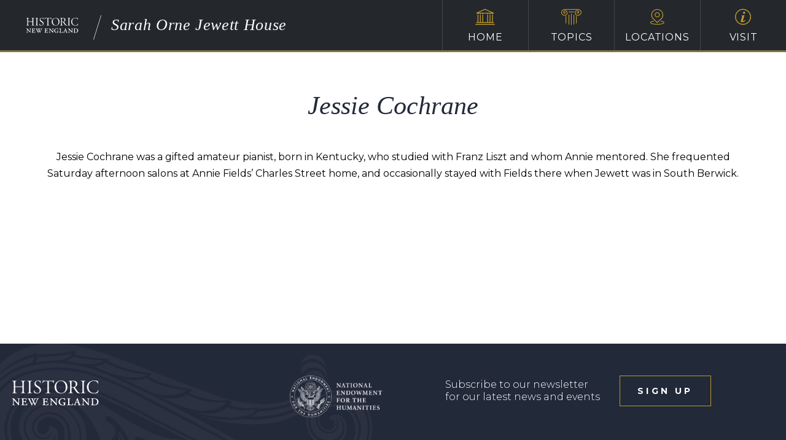

--- FILE ---
content_type: application/javascript
request_url: https://jewett.house/wp-content/themes/hne-app-2022/includes/js/dist/retina-cover.js?ver=1.0
body_size: 561
content:
/*
 * jQuery retina cover plugin
 */
 ;(function($) {
     'use strict';

     var styleRules = {};
     var templates = {
         '2x': [
             '(-webkit-min-device-pixel-ratio: 1.5)',
             '(min-resolution: 192dpi)',
             '(min-device-pixel-ratio: 1.5)',
             '(min-resolution: 1.5dppx)'
         ],
         '3x': [
             '(-webkit-min-device-pixel-ratio: 3)',
             '(min-resolution: 384dpi)',
             '(min-device-pixel-ratio: 3)',
             '(min-resolution: 3dppx)'
         ]
     };

     function addSimple(imageSrc, media, id) {
         var style = buildRule(id, imageSrc);

         addRule(media, style);
     }

     function addRetina(imageData, media, id) {
         var currentRules = templates[imageData[1]].slice();
         var patchedRules = currentRules;
         var style = buildRule(id, imageData[0]);

         if (media !== 'default') {
             patchedRules = $.map(currentRules, function(ele, i) {
                 return ele + ' and ' + media;
             });
         }

         media = patchedRules.join(',');

         addRule(media, style);
     }

     function buildRule(id, src) {
         return '#' + id + '{background-image: url("' + src + '");}';
     }

     function addRule(media, rule) {
         var $styleTag = styleRules[media];
         var styleTagData;
         var rules = '';

         if (media === 'default') {
             rules = rule + ' ';
         } else {
             rules = '@media ' + media + '{' + rule + '}';
         }

         if (!$styleTag) {
             styleRules[media] = $('<style>').text(rules).appendTo('head');
         } else {
             styleTagData = $styleTag.text();
             styleTagData = styleTagData.substring(0, styleTagData.length - 2) + ' }' + rule + '}';
             $styleTag.text(styleTagData);
         }
     }

     $.fn.retinaCover = function() {
         return this.each(function() {
             var $block = $(this);
             var $items = $block.children('[data-srcset]');
             var id = 'bg-stretch' + Date.now() + (Math.random() * 1000).toFixed(0);

             if ($items.length) {
                 $block.attr('id', id);

                 $items.each(function() {
                     var $item = $(this);
                     var data = $item.data('srcset').split(', ');
                     var media = $item.data('media') || 'default';
                     var dataLength = data.length;
                     var itemData;
                     var i;

                     for (i = 0; i < dataLength; i++) {
                         itemData = data[i].split(' ');
                         if (itemData.length === 1) {
                             addSimple(itemData[0], media, id);
                         } else {
                             addRetina(itemData, media, id);
                         }
                     }
                 });
             }

             $items.detach();
         });
     };
 }(jQuery));

--- FILE ---
content_type: application/javascript
request_url: https://jewett.house/wp-content/themes/hne-app-2022/includes/js/dist/custom-forms.js?ver=1.0
body_size: 15032
content:
/*!
 * JavaScript Custom Forms
 *
 * Copyright 2014-2015 PSD2HTML - http://psd2html.com/jcf
 * Released under the MIT license (LICENSE.txt)
 *
 * Version: 1.2.3
 */
;(function(root, factory) {
	'use strict';
	if (typeof define === 'function' && define.amd) {
		define(['jquery'], factory);
	} else if (typeof exports === 'object') {
		module.exports = factory(require('jquery'));
	} else {
		root.jcf = factory(jQuery);
	}
}(this, function($) {
	'use strict';

	// define version
	var version = '1.2.3';

	// private variables
	var customInstances = [];

	// default global options
	var commonOptions = {
		optionsKey: 'jcf',
		dataKey: 'jcf-instance',
		rtlClass: 'jcf-rtl',
		focusClass: 'jcf-focus',
		pressedClass: 'jcf-pressed',
		disabledClass: 'jcf-disabled',
		hiddenClass: 'jcf-hidden',
		resetAppearanceClass: 'jcf-reset-appearance',
		unselectableClass: 'jcf-unselectable'
	};

	// detect device type
	var isTouchDevice = ('ontouchstart' in window) || window.DocumentTouch && document instanceof window.DocumentTouch,
		isWinPhoneDevice = /Windows Phone/.test(navigator.userAgent);
	commonOptions.isMobileDevice = !!(isTouchDevice || isWinPhoneDevice);

	// create global stylesheet if custom forms are used
	var createStyleSheet = function() {
		var styleTag = $('<style>').appendTo('head'),
			styleSheet = styleTag.prop('sheet') || styleTag.prop('styleSheet');

		// crossbrowser style handling
		var addCSSRule = function(selector, rules, index) {
			index = index || 0;
			if (styleSheet.insertRule) {
				styleSheet.insertRule(selector + '{' + rules + '}', index);
			} else {
				styleSheet.addRule(selector, rules, index);
			}
		};

		// add special rules
		addCSSRule('.' + commonOptions.hiddenClass, 'position:absolute !important;left:-9999px !important;height:1px !important;width:1px !important;margin:0 !important;border-width:0 !important;-webkit-appearance:none;-moz-appearance:none;appearance:none');
		addCSSRule('.' + commonOptions.rtlClass + ' .' + commonOptions.hiddenClass, 'right:-9999px !important; left: auto !important');
		addCSSRule('.' + commonOptions.unselectableClass, '-webkit-user-select: none; -moz-user-select: none; -ms-user-select: none; user-select: none; -webkit-tap-highlight-color: rgba(0,0,0,0);');
		addCSSRule('.' + commonOptions.resetAppearanceClass, 'background: none; border: none; -webkit-appearance: none; appearance: none; opacity: 0; filter: alpha(opacity=0);');

		// detect rtl pages
		var html = $('html'), body = $('body');
		if (html.css('direction') === 'rtl' || body.css('direction') === 'rtl') {
			html.addClass(commonOptions.rtlClass);
		}

		// handle form reset event
		html.on('reset', function() {
			setTimeout(function() {
				api.refreshAll();
			}, 0);
		});

		// mark stylesheet as created
		commonOptions.styleSheetCreated = true;
	};

	// simplified pointer events handler
	(function() {
		var pointerEventsSupported = navigator.pointerEnabled || navigator.msPointerEnabled,
			touchEventsSupported = ('ontouchstart' in window) || window.DocumentTouch && document instanceof window.DocumentTouch,
			eventList, eventMap = {}, eventPrefix = 'jcf-';

		// detect events to attach
		if (pointerEventsSupported) {
			eventList = {
				pointerover: navigator.pointerEnabled ? 'pointerover' : 'MSPointerOver',
				pointerdown: navigator.pointerEnabled ? 'pointerdown' : 'MSPointerDown',
				pointermove: navigator.pointerEnabled ? 'pointermove' : 'MSPointerMove',
				pointerup: navigator.pointerEnabled ? 'pointerup' : 'MSPointerUp'
			};
		} else {
			eventList = {
				pointerover: 'mouseover',
				pointerdown: 'mousedown' + (touchEventsSupported ? ' touchstart' : ''),
				pointermove: 'mousemove' + (touchEventsSupported ? ' touchmove' : ''),
				pointerup: 'mouseup' + (touchEventsSupported ? ' touchend' : '')
			};
		}

		// create event map
		$.each(eventList, function(targetEventName, fakeEventList) {
			$.each(fakeEventList.split(' '), function(index, fakeEventName) {
				eventMap[fakeEventName] = targetEventName;
			});
		});

		// jQuery event hooks
		$.each(eventList, function(eventName, eventHandlers) {
			eventHandlers = eventHandlers.split(' ');
			$.event.special[eventPrefix + eventName] = {
				setup: function() {
					var self = this;
					$.each(eventHandlers, function(index, fallbackEvent) {
						if (self.addEventListener) self.addEventListener(fallbackEvent, fixEvent, false);
						else self['on' + fallbackEvent] = fixEvent;
					});
				},
				teardown: function() {
					var self = this;
					$.each(eventHandlers, function(index, fallbackEvent) {
						if (self.addEventListener) self.removeEventListener(fallbackEvent, fixEvent, false);
						else self['on' + fallbackEvent] = null;
					});
				}
			};
		});

		// check that mouse event are not simulated by mobile browsers
		var lastTouch = null;
		var mouseEventSimulated = function(e) {
			var dx = Math.abs(e.pageX - lastTouch.x),
				dy = Math.abs(e.pageY - lastTouch.y),
				rangeDistance = 25;

			if (dx <= rangeDistance && dy <= rangeDistance) {
				return true;
			}
		};

		// normalize event
		var fixEvent = function(e) {
			var origEvent = e || window.event,
				touchEventData = null,
				targetEventName = eventMap[origEvent.type];

			e = $.event.fix(origEvent);
			e.type = eventPrefix + targetEventName;

			if (origEvent.pointerType) {
				switch (origEvent.pointerType) {
					case 2: e.pointerType = 'touch'; break;
					case 3: e.pointerType = 'pen'; break;
					case 4: e.pointerType = 'mouse'; break;
					default: e.pointerType = origEvent.pointerType;
				}
			} else {
				e.pointerType = origEvent.type.substr(0, 5); // "mouse" or "touch" word length
			}

			if (!e.pageX && !e.pageY) {
				touchEventData = origEvent.changedTouches ? origEvent.changedTouches[0] : origEvent;
				e.pageX = touchEventData.pageX;
				e.pageY = touchEventData.pageY;
			}

			if (origEvent.type === 'touchend') {
				lastTouch = { x: e.pageX, y: e.pageY };
			}
			if (e.pointerType === 'mouse' && lastTouch && mouseEventSimulated(e)) {
				return;
			} else {
				return ($.event.dispatch || $.event.handle).call(this, e);
			}
		};
	}());

	// custom mousewheel/trackpad handler
	(function() {
		var wheelEvents = ('onwheel' in document || document.documentMode >= 9 ? 'wheel' : 'mousewheel DOMMouseScroll').split(' '),
			shimEventName = 'jcf-mousewheel';

		$.event.special[shimEventName] = {
			setup: function() {
				var self = this;
				$.each(wheelEvents, function(index, fallbackEvent) {
					if (self.addEventListener) self.addEventListener(fallbackEvent, fixEvent, false);
					else self['on' + fallbackEvent] = fixEvent;
				});
			},
			teardown: function() {
				var self = this;
				$.each(wheelEvents, function(index, fallbackEvent) {
					if (self.addEventListener) self.removeEventListener(fallbackEvent, fixEvent, false);
					else self['on' + fallbackEvent] = null;
				});
			}
		};

		var fixEvent = function(e) {
			var origEvent = e || window.event;
			e = $.event.fix(origEvent);
			e.type = shimEventName;

			// old wheel events handler
			if ('detail'      in origEvent) { e.deltaY = -origEvent.detail;      }
			if ('wheelDelta'  in origEvent) { e.deltaY = -origEvent.wheelDelta;  }
			if ('wheelDeltaY' in origEvent) { e.deltaY = -origEvent.wheelDeltaY; }
			if ('wheelDeltaX' in origEvent) { e.deltaX = -origEvent.wheelDeltaX; }

			// modern wheel event handler
			if ('deltaY' in origEvent) {
				e.deltaY = origEvent.deltaY;
			}
			if ('deltaX' in origEvent) {
				e.deltaX = origEvent.deltaX;
			}

			// handle deltaMode for mouse wheel
			e.delta = e.deltaY || e.deltaX;
			if (origEvent.deltaMode === 1) {
				var lineHeight = 16;
				e.delta *= lineHeight;
				e.deltaY *= lineHeight;
				e.deltaX *= lineHeight;
			}

			return ($.event.dispatch || $.event.handle).call(this, e);
		};
	}());

	// extra module methods
	var moduleMixin = {
		// provide function for firing native events
		fireNativeEvent: function(elements, eventName) {
			$(elements).each(function() {
				var element = this, eventObject;
				if (element.dispatchEvent) {
					eventObject = document.createEvent('HTMLEvents');
					eventObject.initEvent(eventName, true, true);
					element.dispatchEvent(eventObject);
				} else if (document.createEventObject) {
					eventObject = document.createEventObject();
					eventObject.target = element;
					element.fireEvent('on' + eventName, eventObject);
				}
			});
		},
		// bind event handlers for module instance (functions beggining with "on")
		bindHandlers: function() {
			var self = this;
			$.each(self, function(propName, propValue) {
				if (propName.indexOf('on') === 0 && $.isFunction(propValue)) {
					// dont use $.proxy here because it doesn't create unique handler
					self[propName] = function() {
						return propValue.apply(self, arguments);
					};
				}
			});
		}
	};

	// public API
	var api = {
		version: version,
		modules: {},
		getOptions: function() {
			return $.extend({}, commonOptions);
		},
		setOptions: function(moduleName, moduleOptions) {
			if (arguments.length > 1) {
				// set module options
				if (this.modules[moduleName]) {
					$.extend(this.modules[moduleName].prototype.options, moduleOptions);
				}
			} else {
				// set common options
				$.extend(commonOptions, moduleName);
			}
		},
		addModule: function(proto) {
			// proto is factory function
			if ($.isFunction(proto)) {
				proto = proto($, window);
			}

			// add module to list
			var Module = function(options) {
				// save instance to collection
				if (!options.element.data(commonOptions.dataKey)) {
					options.element.data(commonOptions.dataKey, this);
				}
				customInstances.push(this);

				// save options
				this.options = $.extend({}, commonOptions, this.options, getInlineOptions(options.element), options);

				// bind event handlers to instance
				this.bindHandlers();

				// call constructor
				this.init.apply(this, arguments);
			};

			// parse options from HTML attribute
			var getInlineOptions = function(element) {
				var dataOptions = element.data(commonOptions.optionsKey),
					attrOptions = element.attr(commonOptions.optionsKey);

				if (dataOptions) {
					return dataOptions;
				} else if (attrOptions) {
					try {
						return $.parseJSON(attrOptions);
					} catch (e) {
						// ignore invalid attributes
					}
				}
			};

			// set proto as prototype for new module
			Module.prototype = proto;

			// add mixin methods to module proto
			$.extend(proto, moduleMixin);
			if (proto.plugins) {
				$.each(proto.plugins, function(pluginName, plugin) {
					$.extend(plugin.prototype, moduleMixin);
				});
			}

			// override destroy method
			var originalDestroy = Module.prototype.destroy;
			Module.prototype.destroy = function() {
				this.options.element.removeData(this.options.dataKey);

				for (var i = customInstances.length - 1; i >= 0; i--) {
					if (customInstances[i] === this) {
						customInstances.splice(i, 1);
						break;
					}
				}

				if (originalDestroy) {
					originalDestroy.apply(this, arguments);
				}
			};

			// save module to list
			this.modules[proto.name] = Module;
		},
		getInstance: function(element) {
			return $(element).data(commonOptions.dataKey);
		},
		replace: function(elements, moduleName, customOptions) {
			var self = this,
				instance;

			if (!commonOptions.styleSheetCreated) {
				createStyleSheet();
			}

			$(elements).each(function() {
				var moduleOptions,
					element = $(this);

				instance = element.data(commonOptions.dataKey);
				if (instance) {
					instance.refresh();
				} else {
					if (!moduleName) {
						$.each(self.modules, function(currentModuleName, module) {
							if (module.prototype.matchElement.call(module.prototype, element)) {
								moduleName = currentModuleName;
								return false;
							}
						});
					}
					if (moduleName) {
						moduleOptions = $.extend({ element: element }, customOptions);
						instance = new self.modules[moduleName](moduleOptions);
					}
				}
			});
			return instance;
		},
		refresh: function(elements) {
			$(elements).each(function() {
				var instance = $(this).data(commonOptions.dataKey);
				if (instance) {
					instance.refresh();
				}
			});
		},
		destroy: function(elements) {
			$(elements).each(function() {
				var instance = $(this).data(commonOptions.dataKey);
				if (instance) {
					instance.destroy();
				}
			});
		},
		replaceAll: function(context) {
			var self = this;
			$.each(this.modules, function(moduleName, module) {
				$(module.prototype.selector, context).each(function() {
					if (this.className.indexOf('jcf-ignore') < 0) {
						self.replace(this, moduleName);
					}
				});
			});
		},
		refreshAll: function(context) {
			if (context) {
				$.each(this.modules, function(moduleName, module) {
					$(module.prototype.selector, context).each(function() {
						var instance = $(this).data(commonOptions.dataKey);
						if (instance) {
							instance.refresh();
						}
					});
				});
			} else {
				for (var i = customInstances.length - 1; i >= 0; i--) {
					customInstances[i].refresh();
				}
			}
		},
		destroyAll: function(context) {
			if (context) {
				$.each(this.modules, function(moduleName, module) {
					$(module.prototype.selector, context).each(function(index, element) {
						var instance = $(element).data(commonOptions.dataKey);
						if (instance) {
							instance.destroy();
						}
					});
				});
			} else {
				while (customInstances.length) {
					customInstances[0].destroy();
				}
			}
		}
	};

	// we need to make JCF available globally if we're in AMD environment
	if (typeof define === 'function' && define.amd) {
		window.jcf = api;
	}

	return api;
}));


/*!
 * JavaScript Custom Forms : Select Module
 *
 * Copyright 2014-2015 PSD2HTML - http://psd2html.com/jcf
 * Released under the MIT license (LICENSE.txt)
 *
 * Version: 1.2.3
 */

(function(jcf) {

jcf.addModule(function($, window) {
	'use strict';

	var module = {
		name: 'Select',
		selector: 'select',
		options: {
			element: null,
			multipleCompactStyle: false
		},
		plugins: {
			ListBox: ListBox,
			ComboBox: ComboBox,
			SelectList: SelectList
		},
		matchElement: function(element) {
			return element.is('select');
		},
		init: function() {
			this.element = $(this.options.element);
			this.createInstance();
		},
		isListBox: function() {
			return this.element.is('[size]:not([jcf-size]), [multiple]');
		},
		createInstance: function() {
			if (this.instance) {
				this.instance.destroy();
			}
			if (this.isListBox() && !this.options.multipleCompactStyle) {
				this.instance = new ListBox(this.options);
			} else {
				this.instance = new ComboBox(this.options);
			}
		},
		refresh: function() {
			var typeMismatch = (this.isListBox() && this.instance instanceof ComboBox) ||
								(!this.isListBox() && this.instance instanceof ListBox);

			if (typeMismatch) {
				this.createInstance();
			} else {
				this.instance.refresh();
			}
		},
		destroy: function() {
			this.instance.destroy();
		}
	};

	// combobox module
	function ComboBox(options) {
		this.options = $.extend({
			wrapNative: true,
			wrapNativeOnMobile: true,
			fakeDropInBody: true,
			useCustomScroll: true,
			flipDropToFit: true,
			maxVisibleItems: 10,
			fakeAreaStructure: '<span class="jcf-select"><span class="jcf-select-text"></span><span class="jcf-select-opener"></span></span>',
			fakeDropStructure: '<div class="jcf-select-drop"><div class="jcf-select-drop-content"></div></div>',
			optionClassPrefix: 'jcf-option-',
			selectClassPrefix: 'jcf-select-',
			dropContentSelector: '.jcf-select-drop-content',
			selectTextSelector: '.jcf-select-text',
			dropActiveClass: 'jcf-drop-active',
			flipDropClass: 'jcf-drop-flipped'
		}, options);
		this.init();
	}
	$.extend(ComboBox.prototype, {
		init: function() {
			this.initStructure();
			this.bindHandlers();
			this.attachEvents();
			this.refresh();
		},
		initStructure: function() {
			// prepare structure
			this.win = $(window);
			this.doc = $(document);
			this.realElement = $(this.options.element);
			this.fakeElement = $(this.options.fakeAreaStructure).insertAfter(this.realElement);
			this.selectTextContainer = this.fakeElement.find(this.options.selectTextSelector);
			this.selectText = $('<span></span>').appendTo(this.selectTextContainer);
			makeUnselectable(this.fakeElement);

			// copy classes from original select
			this.fakeElement.addClass(getPrefixedClasses(this.realElement.prop('className'), this.options.selectClassPrefix));

			// handle compact multiple style
			if (this.realElement.prop('multiple')) {
				this.fakeElement.addClass('jcf-compact-multiple');
			}

			// detect device type and dropdown behavior
			if (this.options.isMobileDevice && this.options.wrapNativeOnMobile && !this.options.wrapNative) {
				this.options.wrapNative = true;
			}

			if (this.options.wrapNative) {
				// wrap native select inside fake block
				this.realElement.prependTo(this.fakeElement).css({
					position: 'absolute',
					height: '100%',
					width: '100%'
				}).addClass(this.options.resetAppearanceClass);
			} else {
				// just hide native select
				this.realElement.addClass(this.options.hiddenClass);
				this.fakeElement.attr('title', this.realElement.attr('title'));
				this.fakeDropTarget = this.options.fakeDropInBody ? $('body') : this.fakeElement;
			}
		},
		attachEvents: function() {
			// delayed refresh handler
			var self = this;
			this.delayedRefresh = function() {
				setTimeout(function() {
					self.refresh();
					if (self.list) {
						self.list.refresh();
						self.list.scrollToActiveOption();
					}
				}, 1);
			};

			// native dropdown event handlers
			if (this.options.wrapNative) {
				this.realElement.on({
					focus: this.onFocus,
					change: this.onChange,
					click: this.onChange,
					keydown: this.delayedRefresh
				});
			} else {
				// custom dropdown event handlers
				this.realElement.on({
					focus: this.onFocus,
					change: this.onChange,
					keydown: this.onKeyDown
				});
				this.fakeElement.on({
					'jcf-pointerdown': this.onSelectAreaPress
				});
			}
		},
		onKeyDown: function(e) {
			if (e.which === 13) {
				this.toggleDropdown();
			} else if (this.dropActive) {
				this.delayedRefresh();
			}
		},
		onChange: function() {
			this.refresh();
		},
		onFocus: function() {
			if (!this.pressedFlag || !this.focusedFlag) {
				this.fakeElement.addClass(this.options.focusClass);
				this.realElement.on('blur', this.onBlur);
				this.toggleListMode(true);
				this.focusedFlag = true;
			}
		},
		onBlur: function() {
			if (!this.pressedFlag) {
				this.fakeElement.removeClass(this.options.focusClass);
				this.realElement.off('blur', this.onBlur);
				this.toggleListMode(false);
				this.focusedFlag = false;
			}
		},
		onResize: function() {
			if (this.dropActive) {
				this.hideDropdown();
			}
		},
		onSelectDropPress: function() {
			this.pressedFlag = true;
		},
		onSelectDropRelease: function(e, pointerEvent) {
			this.pressedFlag = false;
			if (pointerEvent.pointerType === 'mouse') {
				this.realElement.focus();
			}
		},
		onSelectAreaPress: function(e) {
			// skip click if drop inside fake element or real select is disabled
			var dropClickedInsideFakeElement = !this.options.fakeDropInBody && $(e.target).closest(this.dropdown).length;
			if (dropClickedInsideFakeElement || e.button > 1 || this.realElement.is(':disabled')) {
				return;
			}

			// toggle dropdown visibility
			this.selectOpenedByEvent = e.pointerType;
			this.toggleDropdown();

			// misc handlers
			if (!this.focusedFlag) {
				if (e.pointerType === 'mouse') {
					this.realElement.focus();
				} else {
					this.onFocus(e);
				}
			}
			this.pressedFlag = true;
			this.fakeElement.addClass(this.options.pressedClass);
			this.doc.on('jcf-pointerup', this.onSelectAreaRelease);
		},
		onSelectAreaRelease: function(e) {
			if (this.focusedFlag && e.pointerType === 'mouse') {
				this.realElement.focus();
			}
			this.pressedFlag = false;
			this.fakeElement.removeClass(this.options.pressedClass);
			this.doc.off('jcf-pointerup', this.onSelectAreaRelease);
		},
		onOutsideClick: function(e) {
			var target = $(e.target),
				clickedInsideSelect = target.closest(this.fakeElement).length || target.closest(this.dropdown).length;

			if (!clickedInsideSelect) {
				this.hideDropdown();
			}
		},
		onSelect: function() {
			this.refresh();

			if (this.realElement.prop('multiple')) {
				this.repositionDropdown();
			} else {
				this.hideDropdown();
			}

			this.fireNativeEvent(this.realElement, 'change');
		},
		toggleListMode: function(state) {
			if (!this.options.wrapNative) {
				if (state) {
					// temporary change select to list to avoid appearing of native dropdown
					this.realElement.attr({
						size: 4,
						'jcf-size': ''
					});
				} else {
					// restore select from list mode to dropdown select
					if (!this.options.wrapNative) {
						this.realElement.removeAttr('size jcf-size');
					}
				}
			}
		},
		createDropdown: function() {
			// destroy previous dropdown if needed
			if (this.dropdown) {
				this.list.destroy();
				this.dropdown.remove();
			}

			// create new drop container
			this.dropdown = $(this.options.fakeDropStructure).appendTo(this.fakeDropTarget);
			this.dropdown.addClass(getPrefixedClasses(this.realElement.prop('className'), this.options.selectClassPrefix));
			makeUnselectable(this.dropdown);

			// handle compact multiple style
			if (this.realElement.prop('multiple')) {
				this.dropdown.addClass('jcf-compact-multiple');
			}

			// set initial styles for dropdown in body
			if (this.options.fakeDropInBody) {
				this.dropdown.css({
					position: 'absolute',
					top: -9999
				});
			}

			// create new select list instance
			this.list = new SelectList({
				useHoverClass: true,
				handleResize: false,
				alwaysPreventMouseWheel: true,
				maxVisibleItems: this.options.maxVisibleItems,
				useCustomScroll: this.options.useCustomScroll,
				holder: this.dropdown.find(this.options.dropContentSelector),
				multipleSelectWithoutKey: this.realElement.prop('multiple'),
				element: this.realElement
			});
			$(this.list).on({
				select: this.onSelect,
				press: this.onSelectDropPress,
				release: this.onSelectDropRelease
			});
		},
		repositionDropdown: function() {
			var selectOffset = this.fakeElement.offset(),
				fakeElementBounds = this.fakeElement[0].getBoundingClientRect(),
				selectWidth = fakeElementBounds.width || fakeElementBounds.right - fakeElementBounds.left,
				selectHeight = this.fakeElement.outerHeight(),
				dropHeight = this.dropdown.css('width', selectWidth).outerHeight(),
				winScrollTop = this.win.scrollTop(),
				winHeight = this.win.height(),
				calcTop, calcLeft, bodyOffset, needFlipDrop = false;

			// check flip drop position
			if (selectOffset.top + selectHeight + dropHeight > winScrollTop + winHeight && selectOffset.top - dropHeight > winScrollTop) {
				needFlipDrop = true;
			}

			if (this.options.fakeDropInBody) {
				bodyOffset = this.fakeDropTarget.css('position') !== 'static' ? this.fakeDropTarget.offset().top : 0;
				if (this.options.flipDropToFit && needFlipDrop) {
					// calculate flipped dropdown position
					calcLeft = selectOffset.left;
					calcTop = selectOffset.top - dropHeight - bodyOffset;
				} else {
					// calculate default drop position
					calcLeft = selectOffset.left;
					calcTop = selectOffset.top + selectHeight - bodyOffset;
				}

				// update drop styles
				this.dropdown.css({
					width: selectWidth,
					left: calcLeft,
					top: calcTop
				});
			}

			// refresh flipped class
			this.dropdown.add(this.fakeElement).toggleClass(this.options.flipDropClass, this.options.flipDropToFit && needFlipDrop);
		},
		showDropdown: function() {
			// do not show empty custom dropdown
			if (!this.realElement.prop('options').length) {
				return;
			}

			// create options list if not created
			if (!this.dropdown) {
				this.createDropdown();
			}

			// show dropdown
			this.dropActive = true;
			this.dropdown.appendTo(this.fakeDropTarget);
			this.fakeElement.addClass(this.options.dropActiveClass);
			this.refreshSelectedText();
			this.repositionDropdown();
			this.list.setScrollTop(this.savedScrollTop);
			this.list.refresh();

			// add temporary event handlers
			this.win.on('resize', this.onResize);
			this.doc.on('jcf-pointerdown', this.onOutsideClick);
		},
		hideDropdown: function() {
			if (this.dropdown) {
				this.savedScrollTop = this.list.getScrollTop();
				this.fakeElement.removeClass(this.options.dropActiveClass + ' ' + this.options.flipDropClass);
				this.dropdown.removeClass(this.options.flipDropClass).detach();
				this.doc.off('jcf-pointerdown', this.onOutsideClick);
				this.win.off('resize', this.onResize);
				this.dropActive = false;
				if (this.selectOpenedByEvent === 'touch') {
					this.onBlur();
				}
			}
		},
		toggleDropdown: function() {
			if (this.dropActive) {
				this.hideDropdown();
			} else {
				this.showDropdown();
			}
		},
		refreshSelectedText: function() {
			// redraw selected area
			var selectedIndex = this.realElement.prop('selectedIndex'),
				selectedOption = this.realElement.prop('options')[selectedIndex],
				selectedOptionImage = selectedOption ? selectedOption.getAttribute('data-image') : null,
				selectedOptionText = '',
				selectedOptionClasses,
				self = this;

			if (this.realElement.prop('multiple')) {
				$.each(this.realElement.prop('options'), function(index, option) {
					if (option.selected) {
						selectedOptionText += (selectedOptionText ? ', ' : '') + option.innerHTML;
					}
				});
				if (!selectedOptionText) {
					selectedOptionText = self.realElement.attr('placeholder') || '';
				}
				this.selectText.removeAttr('class').html(selectedOptionText);
			} else if (!selectedOption) {
				if (this.selectImage) {
					this.selectImage.hide();
				}
				this.selectText.removeAttr('class').empty();
			} else if (this.currentSelectedText !== selectedOption.innerHTML || this.currentSelectedImage !== selectedOptionImage) {
				selectedOptionClasses = getPrefixedClasses(selectedOption.className, this.options.optionClassPrefix);
				this.selectText.attr('class', selectedOptionClasses).html(selectedOption.innerHTML);

				if (selectedOptionImage) {
					if (!this.selectImage) {
						this.selectImage = $('<img>').prependTo(this.selectTextContainer).hide();
					}
					this.selectImage.attr('src', selectedOptionImage).show();
				} else if (this.selectImage) {
					this.selectImage.hide();
				}

				this.currentSelectedText = selectedOption.innerHTML;
				this.currentSelectedImage = selectedOptionImage;
			}
		},
		refresh: function() {
			// refresh fake select visibility
			if (this.realElement.prop('style').display === 'none') {
				this.fakeElement.hide();
			} else {
				this.fakeElement.show();
			}

			// refresh selected text
			this.refreshSelectedText();

			// handle disabled state
			this.fakeElement.toggleClass(this.options.disabledClass, this.realElement.is(':disabled'));
		},
		destroy: function() {
			// restore structure
			if (this.options.wrapNative) {
				this.realElement.insertBefore(this.fakeElement).css({
					position: '',
					height: '',
					width: ''
				}).removeClass(this.options.resetAppearanceClass);
			} else {
				this.realElement.removeClass(this.options.hiddenClass);
				if (this.realElement.is('[jcf-size]')) {
					this.realElement.removeAttr('size jcf-size');
				}
			}

			// removing element will also remove its event handlers
			this.fakeElement.remove();

			// remove other event handlers
			this.doc.off('jcf-pointerup', this.onSelectAreaRelease);
			this.realElement.off({
				focus: this.onFocus
			});
		}
	});

	// listbox module
	function ListBox(options) {
		this.options = $.extend({
			wrapNative: true,
			useCustomScroll: true,
			fakeStructure: '<span class="jcf-list-box"><span class="jcf-list-wrapper"></span></span>',
			selectClassPrefix: 'jcf-select-',
			listHolder: '.jcf-list-wrapper'
		}, options);
		this.init();
	}
	$.extend(ListBox.prototype, {
		init: function() {
			this.bindHandlers();
			this.initStructure();
			this.attachEvents();
		},
		initStructure: function() {
			this.realElement = $(this.options.element);
			this.fakeElement = $(this.options.fakeStructure).insertAfter(this.realElement);
			this.listHolder = this.fakeElement.find(this.options.listHolder);
			makeUnselectable(this.fakeElement);

			// copy classes from original select
			this.fakeElement.addClass(getPrefixedClasses(this.realElement.prop('className'), this.options.selectClassPrefix));
			this.realElement.addClass(this.options.hiddenClass);

			this.list = new SelectList({
				useCustomScroll: this.options.useCustomScroll,
				holder: this.listHolder,
				selectOnClick: false,
				element: this.realElement
			});
		},
		attachEvents: function() {
			// delayed refresh handler
			var self = this;
			this.delayedRefresh = function(e) {
				if (e && (e.which === 16 || e.ctrlKey || e.metaKey || e.altKey)) {
					// ignore modifier keys
					return;
				} else {
					clearTimeout(self.refreshTimer);
					self.refreshTimer = setTimeout(function() {
						self.refresh();
						self.list.scrollToActiveOption();
					}, 1);
				}
			};

			// other event handlers
			this.realElement.on({
				focus: this.onFocus,
				click: this.delayedRefresh,
				keydown: this.delayedRefresh
			});

			// select list event handlers
			$(this.list).on({
				select: this.onSelect,
				press: this.onFakeOptionsPress,
				release: this.onFakeOptionsRelease
			});
		},
		onFakeOptionsPress: function(e, pointerEvent) {
			this.pressedFlag = true;
			if (pointerEvent.pointerType === 'mouse') {
				this.realElement.focus();
			}
		},
		onFakeOptionsRelease: function(e, pointerEvent) {
			this.pressedFlag = false;
			if (pointerEvent.pointerType === 'mouse') {
				this.realElement.focus();
			}
		},
		onSelect: function() {
			this.fireNativeEvent(this.realElement, 'change');
			this.fireNativeEvent(this.realElement, 'click');
		},
		onFocus: function() {
			if (!this.pressedFlag || !this.focusedFlag) {
				this.fakeElement.addClass(this.options.focusClass);
				this.realElement.on('blur', this.onBlur);
				this.focusedFlag = true;
			}
		},
		onBlur: function() {
			if (!this.pressedFlag) {
				this.fakeElement.removeClass(this.options.focusClass);
				this.realElement.off('blur', this.onBlur);
				this.focusedFlag = false;
			}
		},
		refresh: function() {
			this.fakeElement.toggleClass(this.options.disabledClass, this.realElement.is(':disabled'));
			this.list.refresh();
		},
		destroy: function() {
			this.list.destroy();
			this.realElement.insertBefore(this.fakeElement).removeClass(this.options.hiddenClass);
			this.fakeElement.remove();
		}
	});

	// options list module
	function SelectList(options) {
		this.options = $.extend({
			holder: null,
			maxVisibleItems: 10,
			selectOnClick: true,
			useHoverClass: false,
			useCustomScroll: false,
			handleResize: true,
			multipleSelectWithoutKey: false,
			alwaysPreventMouseWheel: false,
			indexAttribute: 'data-index',
			cloneClassPrefix: 'jcf-option-',
			containerStructure: '<span class="jcf-list"><span class="jcf-list-content"></span></span>',
			containerSelector: '.jcf-list-content',
			captionClass: 'jcf-optgroup-caption',
			disabledClass: 'jcf-disabled',
			optionClass: 'jcf-option',
			groupClass: 'jcf-optgroup',
			hoverClass: 'jcf-hover',
			selectedClass: 'jcf-selected',
			scrollClass: 'jcf-scroll-active'
		}, options);
		this.init();
	}
	$.extend(SelectList.prototype, {
		init: function() {
			this.initStructure();
			this.refreshSelectedClass();
			this.attachEvents();
		},
		initStructure: function() {
			this.element = $(this.options.element);
			this.indexSelector = '[' + this.options.indexAttribute + ']';
			this.container = $(this.options.containerStructure).appendTo(this.options.holder);
			this.listHolder = this.container.find(this.options.containerSelector);
			this.lastClickedIndex = this.element.prop('selectedIndex');
			this.rebuildList();

			// save current selection in multiple select
			if (this.element.prop('multiple')) {
				this.previousSelection = this.getSelectedOptionsIndexes();
			}
		},
		attachEvents: function() {
			this.bindHandlers();
			this.listHolder.on('jcf-pointerdown', this.indexSelector, this.onItemPress);
			this.listHolder.on('jcf-pointerdown', this.onPress);

			if (this.options.useHoverClass) {
				this.listHolder.on('jcf-pointerover', this.indexSelector, this.onHoverItem);
			}
		},
		onPress: function(e) {
			$(this).trigger('press', e);
			this.listHolder.on('jcf-pointerup', this.onRelease);
		},
		onRelease: function(e) {
			$(this).trigger('release', e);
			this.listHolder.off('jcf-pointerup', this.onRelease);
		},
		onHoverItem: function(e) {
			var hoverIndex = parseFloat(e.currentTarget.getAttribute(this.options.indexAttribute));
			this.fakeOptions.removeClass(this.options.hoverClass).eq(hoverIndex).addClass(this.options.hoverClass);
		},
		onItemPress: function(e) {
			if (e.pointerType === 'touch' || this.options.selectOnClick) {
				// select option after "click"
				this.tmpListOffsetTop = this.list.offset().top;
				this.listHolder.on('jcf-pointerup', this.indexSelector, this.onItemRelease);
			} else {
				// select option immediately
				this.onSelectItem(e);
			}
		},
		onItemRelease: function(e) {
			// remove event handlers and temporary data
			this.listHolder.off('jcf-pointerup', this.indexSelector, this.onItemRelease);

			// simulate item selection
			if (this.tmpListOffsetTop === this.list.offset().top) {
				this.listHolder.on('click', this.indexSelector, { savedPointerType: e.pointerType }, this.onSelectItem);
			}
			delete this.tmpListOffsetTop;
		},
		onSelectItem: function(e) {
			var clickedIndex = parseFloat(e.currentTarget.getAttribute(this.options.indexAttribute)),
				pointerType = e.data && e.data.savedPointerType || e.pointerType || 'mouse',
				range;

			// remove click event handler
			this.listHolder.off('click', this.indexSelector, this.onSelectItem);

			// ignore clicks on disabled options
			if (e.button > 1 || this.realOptions[clickedIndex].disabled) {
				return;
			}

			if (this.element.prop('multiple')) {
				if (e.metaKey || e.ctrlKey || pointerType === 'touch' || this.options.multipleSelectWithoutKey) {
					// if CTRL/CMD pressed or touch devices - toggle selected option
					this.realOptions[clickedIndex].selected = !this.realOptions[clickedIndex].selected;
				} else if (e.shiftKey) {
					// if SHIFT pressed - update selection
					range = [this.lastClickedIndex, clickedIndex].sort(function(a, b) {
						return a - b;
					});
					this.realOptions.each(function(index, option) {
						option.selected = (index >= range[0] && index <= range[1]);
					});
				} else {
					// set single selected index
					this.element.prop('selectedIndex', clickedIndex);
				}
			} else {
				this.element.prop('selectedIndex', clickedIndex);
			}

			// save last clicked option
			if (!e.shiftKey) {
				this.lastClickedIndex = clickedIndex;
			}

			// refresh classes
			this.refreshSelectedClass();

			// scroll to active item in desktop browsers
			if (pointerType === 'mouse') {
				this.scrollToActiveOption();
			}

			// make callback when item selected
			$(this).trigger('select');
		},
		rebuildList: function() {
			// rebuild options
			var self = this,
				rootElement = this.element[0];

			// recursively create fake options
			this.storedSelectHTML = rootElement.innerHTML;
			this.optionIndex = 0;
			this.list = $(this.createOptionsList(rootElement));
			this.listHolder.empty().append(this.list);
			this.realOptions = this.element.find('option');
			this.fakeOptions = this.list.find(this.indexSelector);
			this.fakeListItems = this.list.find('.' + this.options.captionClass + ',' + this.indexSelector);
			delete this.optionIndex;

			// detect max visible items
			var maxCount = this.options.maxVisibleItems,
				sizeValue = this.element.prop('size');
			if (sizeValue > 1 && !this.element.is('[jcf-size]')) {
				maxCount = sizeValue;
			}

			// handle scrollbar
			var needScrollBar = this.fakeOptions.length > maxCount;
			this.container.toggleClass(this.options.scrollClass, needScrollBar);
			if (needScrollBar) {
				// change max-height
				this.listHolder.css({
					maxHeight: this.getOverflowHeight(maxCount),
					overflow: 'auto'
				});

				if (this.options.useCustomScroll && jcf.modules.Scrollable) {
					// add custom scrollbar if specified in options
					jcf.replace(this.listHolder, 'Scrollable', {
						handleResize: this.options.handleResize,
						alwaysPreventMouseWheel: this.options.alwaysPreventMouseWheel
					});
					return;
				}
			}

			// disable edge wheel scrolling
			if (this.options.alwaysPreventMouseWheel) {
				this.preventWheelHandler = function(e) {
					var currentScrollTop = self.listHolder.scrollTop(),
						maxScrollTop = self.listHolder.prop('scrollHeight') - self.listHolder.innerHeight();

					// check edge cases
					if ((currentScrollTop <= 0 && e.deltaY < 0) || (currentScrollTop >= maxScrollTop && e.deltaY > 0)) {
						e.preventDefault();
					}
				};
				this.listHolder.on('jcf-mousewheel', this.preventWheelHandler);
			}
		},
		refreshSelectedClass: function() {
			var self = this,
				selectedItem,
				isMultiple = this.element.prop('multiple'),
				selectedIndex = this.element.prop('selectedIndex');

			if (isMultiple) {
				this.realOptions.each(function(index, option) {
					self.fakeOptions.eq(index).toggleClass(self.options.selectedClass, !!option.selected);
				});
			} else {
				this.fakeOptions.removeClass(this.options.selectedClass + ' ' + this.options.hoverClass);
				selectedItem = this.fakeOptions.eq(selectedIndex).addClass(this.options.selectedClass);
				if (this.options.useHoverClass) {
					selectedItem.addClass(this.options.hoverClass);
				}
			}
		},
		scrollToActiveOption: function() {
			// scroll to target option
			var targetOffset = this.getActiveOptionOffset();
			if (typeof targetOffset === 'number') {
				this.listHolder.prop('scrollTop', targetOffset);
			}
		},
		getSelectedOptionsIndexes: function() {
			var selection = [];
			this.realOptions.each(function(index, option) {
				if (option.selected) {
					selection.push(index);
				}
			});
			return selection;
		},
		getChangedSelectedIndex: function() {
			var selectedIndex = this.element.prop('selectedIndex'),
				self = this,
				found = false,
				targetIndex = null;

			if (this.element.prop('multiple')) {
				// multiple selects handling
				this.currentSelection = this.getSelectedOptionsIndexes();
				$.each(this.currentSelection, function(index, optionIndex) {
					if (!found && self.previousSelection.indexOf(optionIndex) < 0) {
						if (index === 0) {
							found = true;
						}
						targetIndex = optionIndex;
					}
				});
				this.previousSelection = this.currentSelection;
				return targetIndex;
			} else {
				// single choice selects handling
				return selectedIndex;
			}
		},
		getActiveOptionOffset: function() {
			// calc values
			var currentIndex = this.getChangedSelectedIndex();

			// selection was not changed
			if (currentIndex === null) {
				return;
			}

			// find option and scroll to it if needed
			var dropHeight = this.listHolder.height(),
				dropScrollTop = this.listHolder.prop('scrollTop'),
				fakeOption = this.fakeOptions.eq(currentIndex),
				fakeOptionOffset = fakeOption.offset().top - this.list.offset().top,
				fakeOptionHeight = fakeOption.innerHeight();

			// scroll list
			if (fakeOptionOffset + fakeOptionHeight >= dropScrollTop + dropHeight) {
				// scroll down (always scroll to option)
				return fakeOptionOffset - dropHeight + fakeOptionHeight;
			} else if (fakeOptionOffset < dropScrollTop) {
				// scroll up to option
				return fakeOptionOffset;
			}
		},
		getOverflowHeight: function(sizeValue) {
			var item = this.fakeListItems.eq(sizeValue - 1),
				listOffset = this.list.offset().top,
				itemOffset = item.offset().top,
				itemHeight = item.innerHeight();

			return itemOffset + itemHeight - listOffset;
		},
		getScrollTop: function() {
			return this.listHolder.scrollTop();
		},
		setScrollTop: function(value) {
			this.listHolder.scrollTop(value);
		},
		createOption: function(option) {
			var newOption = document.createElement('span');
			newOption.className = this.options.optionClass;
			newOption.innerHTML = option.innerHTML;
			newOption.setAttribute(this.options.indexAttribute, this.optionIndex++);

			var optionImage, optionImageSrc = option.getAttribute('data-image');
			if (optionImageSrc) {
				optionImage = document.createElement('img');
				optionImage.src = optionImageSrc;
				newOption.insertBefore(optionImage, newOption.childNodes[0]);
			}
			if (option.disabled) {
				newOption.className += ' ' + this.options.disabledClass;
			}
			if (option.className) {
				newOption.className += ' ' + getPrefixedClasses(option.className, this.options.cloneClassPrefix);
			}
			return newOption;
		},
		createOptGroup: function(optgroup) {
			var optGroupContainer = document.createElement('span'),
				optGroupName = optgroup.getAttribute('label'),
				optGroupCaption, optGroupList;

			// create caption
			optGroupCaption = document.createElement('span');
			optGroupCaption.className = this.options.captionClass;
			optGroupCaption.innerHTML = optGroupName;
			optGroupContainer.appendChild(optGroupCaption);

			// create list of options
			if (optgroup.children.length) {
				optGroupList = this.createOptionsList(optgroup);
				optGroupContainer.appendChild(optGroupList);
			}

			optGroupContainer.className = this.options.groupClass;
			return optGroupContainer;
		},
		createOptionContainer: function() {
			var optionContainer = document.createElement('li');
			return optionContainer;
		},
		createOptionsList: function(container) {
			var self = this,
				list = document.createElement('ul');

			$.each(container.children, function(index, currentNode) {
				var item = self.createOptionContainer(currentNode),
					newNode;

				switch (currentNode.tagName.toLowerCase()) {
					case 'option': newNode = self.createOption(currentNode); break;
					case 'optgroup': newNode = self.createOptGroup(currentNode); break;
				}
				list.appendChild(item).appendChild(newNode);
			});
			return list;
		},
		refresh: function() {
			// check for select innerHTML changes
			if (this.storedSelectHTML !== this.element.prop('innerHTML')) {
				this.rebuildList();
			}

			// refresh custom scrollbar
			var scrollInstance = jcf.getInstance(this.listHolder);
			if (scrollInstance) {
				scrollInstance.refresh();
			}

			// refresh selectes classes
			this.refreshSelectedClass();
		},
		destroy: function() {
			this.listHolder.off('jcf-mousewheel', this.preventWheelHandler);
			this.listHolder.off('jcf-pointerdown', this.indexSelector, this.onSelectItem);
			this.listHolder.off('jcf-pointerover', this.indexSelector, this.onHoverItem);
			this.listHolder.off('jcf-pointerdown', this.onPress);
		}
	});

	// helper functions
	var getPrefixedClasses = function(className, prefixToAdd) {
		return className ? className.replace(/[\s]*([\S]+)+[\s]*/gi, prefixToAdd + '$1 ') : '';
	};
	var makeUnselectable = (function() {
		var unselectableClass = jcf.getOptions().unselectableClass;
		function preventHandler(e) {
			e.preventDefault();
		}
		return function(node) {
			node.addClass(unselectableClass).on('selectstart', preventHandler);
		};
	}());

	return module;
});

}(jcf));

/*!
 * JavaScript Custom Forms : Checkbox Module
 *
 * Copyright 2014-2015 PSD2HTML - http://psd2html.com/jcf
 * Released under the MIT license (LICENSE.txt)
 *
 * Version: 1.2.3
 */

(function(jcf) {

jcf.addModule(function($) {
	'use strict';

	return {
		name: 'Checkbox',
		selector: 'input[type="checkbox"]',
		options: {
			wrapNative: true,
			checkedClass: 'jcf-checked',
			uncheckedClass: 'jcf-unchecked',
			labelActiveClass: 'jcf-label-active',
			fakeStructure: '<span class="jcf-checkbox"><span></span></span>'
		},
		matchElement: function(element) {
			return element.is(':checkbox');
		},
		init: function() {
			this.initStructure();
			this.attachEvents();
			this.refresh();
		},
		initStructure: function() {
			// prepare structure
			this.doc = $(document);
			this.realElement = $(this.options.element);
			this.fakeElement = $(this.options.fakeStructure).insertAfter(this.realElement);
			this.labelElement = this.getLabelFor();

			if (this.options.wrapNative) {
				// wrap native checkbox inside fake block
				this.realElement.appendTo(this.fakeElement).css({
					position: 'absolute',
					height: '100%',
					width: '100%',
					opacity: 0,
					margin: 0
				});
			} else {
				// just hide native checkbox
				this.realElement.addClass(this.options.hiddenClass);
			}
		},
		attachEvents: function() {
			// add event handlers
			this.realElement.on({
				focus: this.onFocus,
				click: this.onRealClick
			});
			this.fakeElement.on('click', this.onFakeClick);
			this.fakeElement.on('jcf-pointerdown', this.onPress);
		},
		onRealClick: function(e) {
			// just redraw fake element (setTimeout handles click that might be prevented)
			var self = this;
			this.savedEventObject = e;
			setTimeout(function() {
				self.refresh();
			}, 0);
		},
		onFakeClick: function(e) {
			// skip event if clicked on real element inside wrapper
			if (this.options.wrapNative && this.realElement.is(e.target)) {
				return;
			}

			// toggle checked class
			if (!this.realElement.is(':disabled')) {
				delete this.savedEventObject;
				this.stateChecked = this.realElement.prop('checked');
				this.realElement.prop('checked', !this.stateChecked);
				this.fireNativeEvent(this.realElement, 'click');
				if (this.savedEventObject && this.savedEventObject.isDefaultPrevented()) {
					this.realElement.prop('checked', this.stateChecked);
				} else {
					this.fireNativeEvent(this.realElement, 'change');
				}
				delete this.savedEventObject;
			}
		},
		onFocus: function() {
			if (!this.pressedFlag || !this.focusedFlag) {
				this.focusedFlag = true;
				this.fakeElement.addClass(this.options.focusClass);
				this.realElement.on('blur', this.onBlur);
			}
		},
		onBlur: function() {
			if (!this.pressedFlag) {
				this.focusedFlag = false;
				this.fakeElement.removeClass(this.options.focusClass);
				this.realElement.off('blur', this.onBlur);
			}
		},
		onPress: function(e) {
			if (!this.focusedFlag && e.pointerType === 'mouse') {
				this.realElement.focus();
			}
			this.pressedFlag = true;
			this.fakeElement.addClass(this.options.pressedClass);
			this.doc.on('jcf-pointerup', this.onRelease);
		},
		onRelease: function(e) {
			if (this.focusedFlag && e.pointerType === 'mouse') {
				this.realElement.focus();
			}
			this.pressedFlag = false;
			this.fakeElement.removeClass(this.options.pressedClass);
			this.doc.off('jcf-pointerup', this.onRelease);
		},
		getLabelFor: function() {
			var parentLabel = this.realElement.closest('label'),
				elementId = this.realElement.prop('id');

			if (!parentLabel.length && elementId) {
				parentLabel = $('label[for="' + elementId + '"]');
			}
			return parentLabel.length ? parentLabel : null;
		},
		refresh: function() {
			// redraw custom checkbox
			var isChecked = this.realElement.is(':checked'),
				isDisabled = this.realElement.is(':disabled');

			this.fakeElement.toggleClass(this.options.checkedClass, isChecked)
							.toggleClass(this.options.uncheckedClass, !isChecked)
							.toggleClass(this.options.disabledClass, isDisabled);

			if (this.labelElement) {
				this.labelElement.toggleClass(this.options.labelActiveClass, isChecked);
			}
		},
		destroy: function() {
			// restore structure
			if (this.options.wrapNative) {
				this.realElement.insertBefore(this.fakeElement).css({
					position: '',
					width: '',
					height: '',
					opacity: '',
					margin: ''
				});
			} else {
				this.realElement.removeClass(this.options.hiddenClass);
			}

			// removing element will also remove its event handlers
			this.fakeElement.off('jcf-pointerdown', this.onPress);
			this.fakeElement.remove();

			// remove other event handlers
			this.doc.off('jcf-pointerup', this.onRelease);
			this.realElement.off({
				focus: this.onFocus,
				click: this.onRealClick
			});
		}
	};
});

}(jcf));

/*!
 * JavaScript Custom Forms : Radio Module
 *
 * Copyright 2014-2015 PSD2HTML - http://psd2html.com/jcf
 * Released under the MIT license (LICENSE.txt)
 *
 * Version: 1.2.3
 */

(function(jcf) {

jcf.addModule(function($) {
	'use strict';

	return {
		name: 'Radio',
		selector: 'input[type="radio"]',
		options: {
			wrapNative: true,
			checkedClass: 'jcf-checked',
			uncheckedClass: 'jcf-unchecked',
			labelActiveClass: 'jcf-label-active',
			fakeStructure: '<span class="jcf-radio"><span></span></span>'
		},
		matchElement: function(element) {
			return element.is(':radio');
		},
		init: function() {
			this.initStructure();
			this.attachEvents();
			this.refresh();
		},
		initStructure: function() {
			// prepare structure
			this.doc = $(document);
			this.realElement = $(this.options.element);
			this.fakeElement = $(this.options.fakeStructure).insertAfter(this.realElement);
			this.labelElement = this.getLabelFor();

			if (this.options.wrapNative) {
				// wrap native radio inside fake block
				this.realElement.prependTo(this.fakeElement).css({
					position: 'absolute',
					opacity: 0
				});
			} else {
				// just hide native radio
				this.realElement.addClass(this.options.hiddenClass);
			}
		},
		attachEvents: function() {
			// add event handlers
			this.realElement.on({
				focus: this.onFocus,
				click: this.onRealClick
			});
			this.fakeElement.on('click', this.onFakeClick);
			this.fakeElement.on('jcf-pointerdown', this.onPress);
		},
		onRealClick: function(e) {
			// redraw current radio and its group (setTimeout handles click that might be prevented)
			var self = this;
			this.savedEventObject = e;
			setTimeout(function() {
				self.refreshRadioGroup();
			}, 0);
		},
		onFakeClick: function(e) {
			// skip event if clicked on real element inside wrapper
			if (this.options.wrapNative && this.realElement.is(e.target)) {
				return;
			}

			// toggle checked class
			if (!this.realElement.is(':disabled')) {
				delete this.savedEventObject;
				this.currentActiveRadio = this.getCurrentActiveRadio();
				this.stateChecked = this.realElement.prop('checked');
				this.realElement.prop('checked', true);
				this.fireNativeEvent(this.realElement, 'click');
				if (this.savedEventObject && this.savedEventObject.isDefaultPrevented()) {
					this.realElement.prop('checked', this.stateChecked);
					this.currentActiveRadio.prop('checked', true);
				} else {
					this.fireNativeEvent(this.realElement, 'change');
				}
				delete this.savedEventObject;
			}
		},
		onFocus: function() {
			if (!this.pressedFlag || !this.focusedFlag) {
				this.focusedFlag = true;
				this.fakeElement.addClass(this.options.focusClass);
				this.realElement.on('blur', this.onBlur);
			}
		},
		onBlur: function() {
			if (!this.pressedFlag) {
				this.focusedFlag = false;
				this.fakeElement.removeClass(this.options.focusClass);
				this.realElement.off('blur', this.onBlur);
			}
		},
		onPress: function(e) {
			if (!this.focusedFlag && e.pointerType === 'mouse') {
				this.realElement.focus();
			}
			this.pressedFlag = true;
			this.fakeElement.addClass(this.options.pressedClass);
			this.doc.on('jcf-pointerup', this.onRelease);
		},
		onRelease: function(e) {
			if (this.focusedFlag && e.pointerType === 'mouse') {
				this.realElement.focus();
			}
			this.pressedFlag = false;
			this.fakeElement.removeClass(this.options.pressedClass);
			this.doc.off('jcf-pointerup', this.onRelease);
		},
		getCurrentActiveRadio: function() {
			return this.getRadioGroup(this.realElement).filter(':checked');
		},
		getRadioGroup: function(radio) {
			// find radio group for specified radio button
			var name = radio.attr('name'),
				parentForm = radio.parents('form');

			if (name) {
				if (parentForm.length) {
					return parentForm.find('input[name="' + name + '"]');
				} else {
					return $('input[name="' + name + '"]:not(form input)');
				}
			} else {
				return radio;
			}
		},
		getLabelFor: function() {
			var parentLabel = this.realElement.closest('label'),
				elementId = this.realElement.prop('id');

			if (!parentLabel.length && elementId) {
				parentLabel = $('label[for="' + elementId + '"]');
			}
			return parentLabel.length ? parentLabel : null;
		},
		refreshRadioGroup: function() {
			// redraw current radio and its group
			this.getRadioGroup(this.realElement).each(function() {
				jcf.refresh(this);
			});
		},
		refresh: function() {
			// redraw current radio button
			var isChecked = this.realElement.is(':checked'),
				isDisabled = this.realElement.is(':disabled');

			this.fakeElement.toggleClass(this.options.checkedClass, isChecked)
							.toggleClass(this.options.uncheckedClass, !isChecked)
							.toggleClass(this.options.disabledClass, isDisabled);

			if (this.labelElement) {
				this.labelElement.toggleClass(this.options.labelActiveClass, isChecked);
			}
		},
		destroy: function() {
			// restore structure
			if (this.options.wrapNative) {
				this.realElement.insertBefore(this.fakeElement).css({
					position: '',
					width: '',
					height: '',
					opacity: '',
					margin: ''
				});
			} else {
				this.realElement.removeClass(this.options.hiddenClass);
			}

			// removing element will also remove its event handlers
			this.fakeElement.off('jcf-pointerdown', this.onPress);
			this.fakeElement.remove();

			// remove other event handlers
			this.doc.off('jcf-pointerup', this.onRelease);
			this.realElement.off({
				blur: this.onBlur,
				focus: this.onFocus,
				click: this.onRealClick
			});
		}
	};
});

}(jcf));

/*!
 * JavaScript Custom Forms : Scrollbar Module
 *
 * Copyright 2014-2015 PSD2HTML - http://psd2html.com/jcf
 * Released under the MIT license (LICENSE.txt)
 *
 * Version: 1.2.3
 */

(function(jcf) {

jcf.addModule(function($, window) {
    'use strict';

    var module = {
        name: 'Scrollable',
        selector: '.jcf-scrollable',
        plugins: {
            ScrollBar: ScrollBar
        },
        options: {
            mouseWheelStep: 150,
            handleResize: true,
            alwaysShowScrollbars: false,
            alwaysPreventMouseWheel: false,
            scrollAreaStructure: '<div class="jcf-scrollable-wrapper"></div>'
        },
        matchElement: function(element) {
            return element.is('.jcf-scrollable');
        },
        init: function() {
            this.initStructure();
            this.attachEvents();
            this.rebuildScrollbars();
        },
        initStructure: function() {
            // prepare structure
            this.doc = $(document);
            this.win = $(window);
            this.realElement = $(this.options.element);
            this.scrollWrapper = $(this.options.scrollAreaStructure).insertAfter(this.realElement);

            // set initial styles
            this.scrollWrapper.css('position', 'relative');
            this.realElement.css('overflow', 'hidden');
            this.vBarEdge = 0;
        },
        attachEvents: function() {
            // create scrollbars
            var self = this;
            this.vBar = new ScrollBar({
                holder: this.scrollWrapper,
                vertical: true,
                onScroll: function(scrollTop) {
                    self.realElement.scrollTop(scrollTop);
                }
            });
            this.hBar = new ScrollBar({
                holder: this.scrollWrapper,
                vertical: false,
                onScroll: function(scrollLeft) {
                    self.realElement.scrollLeft(scrollLeft);
                }
            });

            // add event handlers
            this.realElement.on('scroll', this.onScroll);
            if (this.options.handleResize) {
                this.win.on('resize orientationchange load', this.onResize);
            }

            // add pointer/wheel event handlers
            this.realElement.on('jcf-mousewheel', this.onMouseWheel);
            this.realElement.on('jcf-pointerdown', this.onTouchBody);
        },
        onScroll: function() {
            this.redrawScrollbars();
        },
        onResize: function() {
            // do not rebuild scrollbars if form field is in focus
            if (!$(document.activeElement).is(':input')) {
                this.rebuildScrollbars();
            }
        },
        onTouchBody: function(e) {
            if (e.pointerType === 'touch') {
                this.touchData = {
                    scrollTop: this.realElement.scrollTop(),
                    scrollLeft: this.realElement.scrollLeft(),
                    left: e.pageX,
                    top: e.pageY
                };
                this.doc.on({
                    'jcf-pointermove': this.onMoveBody,
                    'jcf-pointerup': this.onReleaseBody
                });
            }
        },
        onMoveBody: function(e) {
            var targetScrollTop,
                targetScrollLeft,
                verticalScrollAllowed = this.verticalScrollActive,
                horizontalScrollAllowed = this.horizontalScrollActive;

            if (e.pointerType === 'touch') {
                targetScrollTop = this.touchData.scrollTop - e.pageY + this.touchData.top;
                targetScrollLeft = this.touchData.scrollLeft - e.pageX + this.touchData.left;

                // check that scrolling is ended and release outer scrolling
                if (this.verticalScrollActive && (targetScrollTop < 0 || targetScrollTop > this.vBar.maxValue)) {
                    verticalScrollAllowed = false;
                }
                if (this.horizontalScrollActive && (targetScrollLeft < 0 || targetScrollLeft > this.hBar.maxValue)) {
                    horizontalScrollAllowed = false;
                }

                this.realElement.scrollTop(targetScrollTop);
                this.realElement.scrollLeft(targetScrollLeft);

                if (verticalScrollAllowed || horizontalScrollAllowed) {
                    e.preventDefault();
                } else {
                    this.onReleaseBody(e);
                }
            }
        },
        onReleaseBody: function(e) {
            if (e.pointerType === 'touch') {
                delete this.touchData;
                this.doc.off({
                    'jcf-pointermove': this.onMoveBody,
                    'jcf-pointerup': this.onReleaseBody
                });
            }
        },
        onMouseWheel: function(e) {
            var currentScrollTop = this.realElement.scrollTop(),
                currentScrollLeft = this.realElement.scrollLeft(),
                maxScrollTop = this.realElement.prop('scrollHeight') - this.embeddedDimensions.innerHeight,
                maxScrollLeft = this.realElement.prop('scrollWidth') - this.embeddedDimensions.innerWidth,
                extraLeft, extraTop, preventFlag;

            // check edge cases
            if (!this.options.alwaysPreventMouseWheel) {
                if (this.verticalScrollActive && e.deltaY) {
                    if (!(currentScrollTop <= 0 && e.deltaY < 0) && !(currentScrollTop >= maxScrollTop && e.deltaY > 0)) {
                        preventFlag = true;
                    }
                }
                if (this.horizontalScrollActive && e.deltaX) {
                    if (!(currentScrollLeft <= 0 && e.deltaX < 0) && !(currentScrollLeft >= maxScrollLeft && e.deltaX > 0)) {
                        preventFlag = true;
                    }
                }
                if (!this.verticalScrollActive && !this.horizontalScrollActive) {
                    return;
                }
            }

            // prevent default action and scroll item
            if (preventFlag || this.options.alwaysPreventMouseWheel) {
                e.preventDefault();
            } else {
                return;
            }

            extraLeft = e.deltaX / 100 * this.options.mouseWheelStep;
            extraTop = e.deltaY / 100 * this.options.mouseWheelStep;

            this.realElement.scrollTop(currentScrollTop + extraTop);
            this.realElement.scrollLeft(currentScrollLeft + extraLeft);
        },
        setScrollBarEdge: function(edgeSize) {
            this.vBarEdge = edgeSize || 0;
            this.redrawScrollbars();
        },
        saveElementDimensions: function() {
            this.savedDimensions = {
                top: this.realElement.width(),
                left: this.realElement.height()
            };
            return this;
        },
        restoreElementDimensions: function() {
            if (this.savedDimensions) {
                this.realElement.css({
                    width: this.savedDimensions.width,
                    height: this.savedDimensions.height
                });
            }
            return this;
        },
        saveScrollOffsets: function() {
            this.savedOffsets = {
                top: this.realElement.scrollTop(),
                left: this.realElement.scrollLeft()
            };
            return this;
        },
        restoreScrollOffsets: function() {
            if (this.savedOffsets) {
                this.realElement.scrollTop(this.savedOffsets.top);
                this.realElement.scrollLeft(this.savedOffsets.left);
            }
            return this;
        },
        getContainerDimensions: function() {
            // save current styles
            var desiredDimensions,
                currentStyles,
                currentHeight,
                currentWidth;

            if (this.isModifiedStyles) {
                desiredDimensions = {
                    width: this.realElement.innerWidth() + this.vBar.getThickness(),
                    height: this.realElement.innerHeight() + this.hBar.getThickness()
                };
            } else {
                // unwrap real element and measure it according to CSS
                this.saveElementDimensions().saveScrollOffsets();
                this.realElement.insertAfter(this.scrollWrapper);
                this.scrollWrapper.detach();

                // measure element
                currentStyles = this.realElement.prop('style');
                currentWidth = parseFloat(currentStyles.width);
                currentHeight = parseFloat(currentStyles.height);

                // reset styles if needed
                if (this.embeddedDimensions && currentWidth && currentHeight) {
                    this.isModifiedStyles |= (currentWidth !== this.embeddedDimensions.width || currentHeight !== this.embeddedDimensions.height);
                    this.realElement.css({
                        overflow: '',
                        width: '',
                        height: ''
                    });
                }

                // calculate desired dimensions for real element
                desiredDimensions = {
                    width: this.realElement.outerWidth(),
                    height: this.realElement.outerHeight()
                };

                // restore structure and original scroll offsets
                this.scrollWrapper.insertAfter(this.realElement);
                this.realElement.css('overflow', 'hidden').prependTo(this.scrollWrapper);
                this.restoreElementDimensions().restoreScrollOffsets();
            }

            return desiredDimensions;
        },
        getEmbeddedDimensions: function(dimensions) {
            // handle scrollbars cropping
            var fakeBarWidth = this.vBar.getThickness(),
                fakeBarHeight = this.hBar.getThickness(),
                paddingWidth = this.realElement.outerWidth() - this.realElement.width(),
                paddingHeight = this.realElement.outerHeight() - this.realElement.height(),
                resultDimensions;

            if (this.options.alwaysShowScrollbars) {
                // simply return dimensions without custom scrollbars
                this.verticalScrollActive = true;
                this.horizontalScrollActive = true;
                resultDimensions = {
                    innerWidth: dimensions.width - fakeBarWidth,
                    innerHeight: dimensions.height - fakeBarHeight
                };
            } else {
                // detect when to display each scrollbar
                this.saveElementDimensions();
                this.verticalScrollActive = false;
                this.horizontalScrollActive = false;

                // fill container with full size
                this.realElement.css({
                    width: dimensions.width - paddingWidth,
                    height: dimensions.height - paddingHeight
                });

                this.horizontalScrollActive = this.realElement.prop('scrollWidth') > this.containerDimensions.width;
                this.verticalScrollActive = this.realElement.prop('scrollHeight') > this.containerDimensions.height;

                this.restoreElementDimensions();
                resultDimensions = {
                    innerWidth: dimensions.width - (this.verticalScrollActive ? fakeBarWidth : 0),
                    innerHeight: dimensions.height - (this.horizontalScrollActive ? fakeBarHeight : 0)
                };
            }
            $.extend(resultDimensions, {
                width: resultDimensions.innerWidth - paddingWidth,
                height: resultDimensions.innerHeight - paddingHeight
            });
            return resultDimensions;
        },
        rebuildScrollbars: function() {
            // resize wrapper according to real element styles
            this.containerDimensions = this.getContainerDimensions();
            this.embeddedDimensions = this.getEmbeddedDimensions(this.containerDimensions);

            // resize wrapper to desired dimensions
            this.scrollWrapper.css({
                width: this.containerDimensions.width,
                height: this.containerDimensions.height
            });

            // resize element inside wrapper excluding scrollbar size
            this.realElement.css({
                overflow: 'hidden',
                width: this.embeddedDimensions.width,
                height: this.embeddedDimensions.height
            });

            // redraw scrollbar offset
            this.redrawScrollbars();
        },
        redrawScrollbars: function() {
            var viewSize, maxScrollValue;

            // redraw vertical scrollbar
            if (this.verticalScrollActive) {
                viewSize = this.vBarEdge ? this.containerDimensions.height - this.vBarEdge : this.embeddedDimensions.innerHeight;
                maxScrollValue = Math.max(this.realElement.prop('offsetHeight'), this.realElement.prop('scrollHeight')) - this.vBarEdge;

                this.vBar.show().setMaxValue(maxScrollValue - viewSize).setRatio(viewSize / maxScrollValue).setSize(viewSize);
                this.vBar.setValue(this.realElement.scrollTop());
            } else {
                this.vBar.hide();
            }

            // redraw horizontal scrollbar
            if (this.horizontalScrollActive) {
                viewSize = this.embeddedDimensions.innerWidth;
                maxScrollValue = this.realElement.prop('scrollWidth');

                if (maxScrollValue === viewSize) {
                    this.horizontalScrollActive = false;
                }
                this.hBar.show().setMaxValue(maxScrollValue - viewSize).setRatio(viewSize / maxScrollValue).setSize(viewSize);
                this.hBar.setValue(this.realElement.scrollLeft());
            } else {
                this.hBar.hide();
            }

            // set "touch-action" style rule
            var touchAction = '';
            if (this.verticalScrollActive && this.horizontalScrollActive) {
                touchAction = 'none';
            } else if (this.verticalScrollActive) {
                touchAction = 'pan-x';
            } else if (this.horizontalScrollActive) {
                touchAction = 'pan-y';
            }
            this.realElement.css('touchAction', touchAction);
        },
        refresh: function() {
            this.rebuildScrollbars();
        },
        destroy: function() {
            // remove event listeners
            this.win.off('resize orientationchange load', this.onResize);
            this.realElement.off({
                'jcf-mousewheel': this.onMouseWheel,
                'jcf-pointerdown': this.onTouchBody
            });
            this.doc.off({
                'jcf-pointermove': this.onMoveBody,
                'jcf-pointerup': this.onReleaseBody
            });

            // restore structure
            this.saveScrollOffsets();
            this.vBar.destroy();
            this.hBar.destroy();
            this.realElement.insertAfter(this.scrollWrapper).css({
                touchAction: '',
                overflow: '',
                width: '',
                height: ''
            });
            this.scrollWrapper.remove();
            this.restoreScrollOffsets();
        }
    };

    // custom scrollbar
    function ScrollBar(options) {
        this.options = $.extend({
            holder: null,
            vertical: true,
            inactiveClass: 'jcf-inactive',
            verticalClass: 'jcf-scrollbar-vertical',
            horizontalClass: 'jcf-scrollbar-horizontal',
            scrollbarStructure: '<div class="jcf-scrollbar"><div class="jcf-scrollbar-dec"></div><div class="jcf-scrollbar-slider"><div class="jcf-scrollbar-handle"></div></div><div class="jcf-scrollbar-inc"></div></div>',
            btnDecSelector: '.jcf-scrollbar-dec',
            btnIncSelector: '.jcf-scrollbar-inc',
            sliderSelector: '.jcf-scrollbar-slider',
            handleSelector: '.jcf-scrollbar-handle',
            scrollInterval: 300,
            scrollStep: 400 // px/sec
        }, options);
        this.init();
    }
    $.extend(ScrollBar.prototype, {
        init: function() {
            this.initStructure();
            this.attachEvents();
        },
        initStructure: function() {
            // define proporties
            this.doc = $(document);
            this.isVertical = !!this.options.vertical;
            this.sizeProperty = this.isVertical ? 'height' : 'width';
            this.fullSizeProperty = this.isVertical ? 'outerHeight' : 'outerWidth';
            this.invertedSizeProperty = this.isVertical ? 'width' : 'height';
            this.thicknessMeasureMethod = 'outer' + this.invertedSizeProperty.charAt(0).toUpperCase() + this.invertedSizeProperty.substr(1);
            this.offsetProperty = this.isVertical ? 'top' : 'left';
            this.offsetEventProperty = this.isVertical ? 'pageY' : 'pageX';

            // initialize variables
            this.value = this.options.value || 0;
            this.maxValue = this.options.maxValue || 0;
            this.currentSliderSize = 0;
            this.handleSize = 0;

            // find elements
            this.holder = $(this.options.holder);
            this.scrollbar = $(this.options.scrollbarStructure).appendTo(this.holder);
            this.btnDec = this.scrollbar.find(this.options.btnDecSelector);
            this.btnInc = this.scrollbar.find(this.options.btnIncSelector);
            this.slider = this.scrollbar.find(this.options.sliderSelector);
            this.handle = this.slider.find(this.options.handleSelector);

            // set initial styles
            this.scrollbar.addClass(this.isVertical ? this.options.verticalClass : this.options.horizontalClass).css({
                touchAction: this.isVertical ? 'pan-x' : 'pan-y',
                position: 'absolute'
            });
            this.slider.css({
                position: 'relative'
            });
            this.handle.css({
                touchAction: 'none',
                position: 'absolute'
            });
        },
        attachEvents: function() {
            this.bindHandlers();
            this.handle.on('jcf-pointerdown', this.onHandlePress);
            this.slider.add(this.btnDec).add(this.btnInc).on('jcf-pointerdown', this.onButtonPress);
        },
        onHandlePress: function(e) {
            if (e.pointerType === 'mouse' && e.button > 1) {
                return;
            } else {
                e.preventDefault();
                this.handleDragActive = true;
                this.sliderOffset = this.slider.offset()[this.offsetProperty];
                this.innerHandleOffset = e[this.offsetEventProperty] - this.handle.offset()[this.offsetProperty];

                this.doc.on('jcf-pointermove', this.onHandleDrag);
                this.doc.on('jcf-pointerup', this.onHandleRelease);
            }
        },
        onHandleDrag: function(e) {
            e.preventDefault();
            this.calcOffset = e[this.offsetEventProperty] - this.sliderOffset - this.innerHandleOffset;
            this.setValue(this.calcOffset / (this.currentSliderSize - this.handleSize) * this.maxValue);
            this.triggerScrollEvent(this.value);
        },
        onHandleRelease: function() {
            this.handleDragActive = false;
            this.doc.off('jcf-pointermove', this.onHandleDrag);
            this.doc.off('jcf-pointerup', this.onHandleRelease);
        },
        onButtonPress: function(e) {
            var direction, clickOffset;
            if (e.pointerType === 'mouse' && e.button > 1) {
                return;
            } else {
                e.preventDefault();
                if (!this.handleDragActive) {
                    if (this.slider.is(e.currentTarget)) {
                        // slider pressed
                        direction = this.handle.offset()[this.offsetProperty] > e[this.offsetEventProperty] ? -1 : 1;
                        clickOffset = e[this.offsetEventProperty] - this.slider.offset()[this.offsetProperty];
                        this.startPageScrolling(direction, clickOffset);
                    } else {
                        // scrollbar buttons pressed
                        direction = this.btnDec.is(e.currentTarget) ? -1 : 1;
                        this.startSmoothScrolling(direction);
                    }
                    this.doc.on('jcf-pointerup', this.onButtonRelease);
                }
            }
        },
        onButtonRelease: function() {
            this.stopPageScrolling();
            this.stopSmoothScrolling();
            this.doc.off('jcf-pointerup', this.onButtonRelease);
        },
        startPageScrolling: function(direction, clickOffset) {
            var self = this,
                stepValue = direction * self.currentSize;

            // limit checker
            var isFinishedScrolling = function() {
                var handleTop = (self.value / self.maxValue) * (self.currentSliderSize - self.handleSize);

                if (direction > 0) {
                    return handleTop + self.handleSize >= clickOffset;
                } else {
                    return handleTop <= clickOffset;
                }
            };

            // scroll by page when track is pressed
            var doPageScroll = function() {
                self.value += stepValue;
                self.setValue(self.value);
                self.triggerScrollEvent(self.value);

                if (isFinishedScrolling()) {
                    clearInterval(self.pageScrollTimer);
                }
            };

            // start scrolling
            this.pageScrollTimer = setInterval(doPageScroll, this.options.scrollInterval);
            doPageScroll();
        },
        stopPageScrolling: function() {
            clearInterval(this.pageScrollTimer);
        },
        startSmoothScrolling: function(direction) {
            var self = this, dt;
            this.stopSmoothScrolling();

            // simple animation functions
            var raf = window.requestAnimationFrame || function(func) {
                setTimeout(func, 16);
            };
            var getTimestamp = function() {
                return Date.now ? Date.now() : new Date().getTime();
            };

            // set animation limit
            var isFinishedScrolling = function() {
                if (direction > 0) {
                    return self.value >= self.maxValue;
                } else {
                    return self.value <= 0;
                }
            };

            // animation step
            var doScrollAnimation = function() {
                var stepValue = (getTimestamp() - dt) / 1000 * self.options.scrollStep;

                if (self.smoothScrollActive) {
                    self.value += stepValue * direction;
                    self.setValue(self.value);
                    self.triggerScrollEvent(self.value);

                    if (!isFinishedScrolling()) {
                        dt = getTimestamp();
                        raf(doScrollAnimation);
                    }
                }
            };

            // start animation
            self.smoothScrollActive = true;
            dt = getTimestamp();
            raf(doScrollAnimation);
        },
        stopSmoothScrolling: function() {
            this.smoothScrollActive = false;
        },
        triggerScrollEvent: function(scrollValue) {
            if (this.options.onScroll) {
                this.options.onScroll(scrollValue);
            }
        },
        getThickness: function() {
            return this.scrollbar[this.thicknessMeasureMethod]();
        },
        setSize: function(size) {
            // resize scrollbar
            var btnDecSize = this.btnDec[this.fullSizeProperty](),
                btnIncSize = this.btnInc[this.fullSizeProperty]();

            // resize slider
            this.currentSize = size;
            this.currentSliderSize = size - btnDecSize - btnIncSize;
            this.scrollbar.css(this.sizeProperty, size);
            this.slider.css(this.sizeProperty, this.currentSliderSize);
            this.currentSliderSize = this.slider[this.sizeProperty]();

            // resize handle
            this.handleSize = Math.round(this.currentSliderSize * this.ratio);
            this.handle.css(this.sizeProperty, this.handleSize);
            this.handleSize = this.handle[this.fullSizeProperty]();

            return this;
        },
        setRatio: function(ratio) {
            this.ratio = ratio;
            return this;
        },
        setMaxValue: function(maxValue) {
            this.maxValue = maxValue;
            this.setValue(Math.min(this.value, this.maxValue));
            return this;
        },
        setValue: function(value) {
            this.value = value;
            if (this.value < 0) {
                this.value = 0;
            } else if (this.value > this.maxValue) {
                this.value = this.maxValue;
            }
            this.refresh();
        },
        setPosition: function(styles) {
            this.scrollbar.css(styles);
            return this;
        },
        hide: function() {
            this.scrollbar.detach();
            return this;
        },
        show: function() {
            this.scrollbar.appendTo(this.holder);
            return this;
        },
        refresh: function() {
            // recalculate handle position
            if (this.value === 0 || this.maxValue === 0) {
                this.calcOffset = 0;
            } else {
                this.calcOffset = (this.value / this.maxValue) * (this.currentSliderSize - this.handleSize);
            }
            this.handle.css(this.offsetProperty, this.calcOffset);

            // toggle inactive classes
            this.btnDec.toggleClass(this.options.inactiveClass, this.value === 0);
            this.btnInc.toggleClass(this.options.inactiveClass, this.value === this.maxValue);
            this.scrollbar.toggleClass(this.options.inactiveClass, this.maxValue === 0);
        },
        destroy: function() {
            // remove event handlers and scrollbar block itself
            this.btnDec.add(this.btnInc).off('jcf-pointerdown', this.onButtonPress);
            this.handle.off('jcf-pointerdown', this.onHandlePress);
            this.doc.off('jcf-pointermove', this.onHandleDrag);
            this.doc.off('jcf-pointerup', this.onHandleRelease);
            this.doc.off('jcf-pointerup', this.onButtonRelease);
            this.stopSmoothScrolling();
            this.stopPageScrolling();
            this.scrollbar.remove();
        }
    });

    return module;
});

}(jcf));